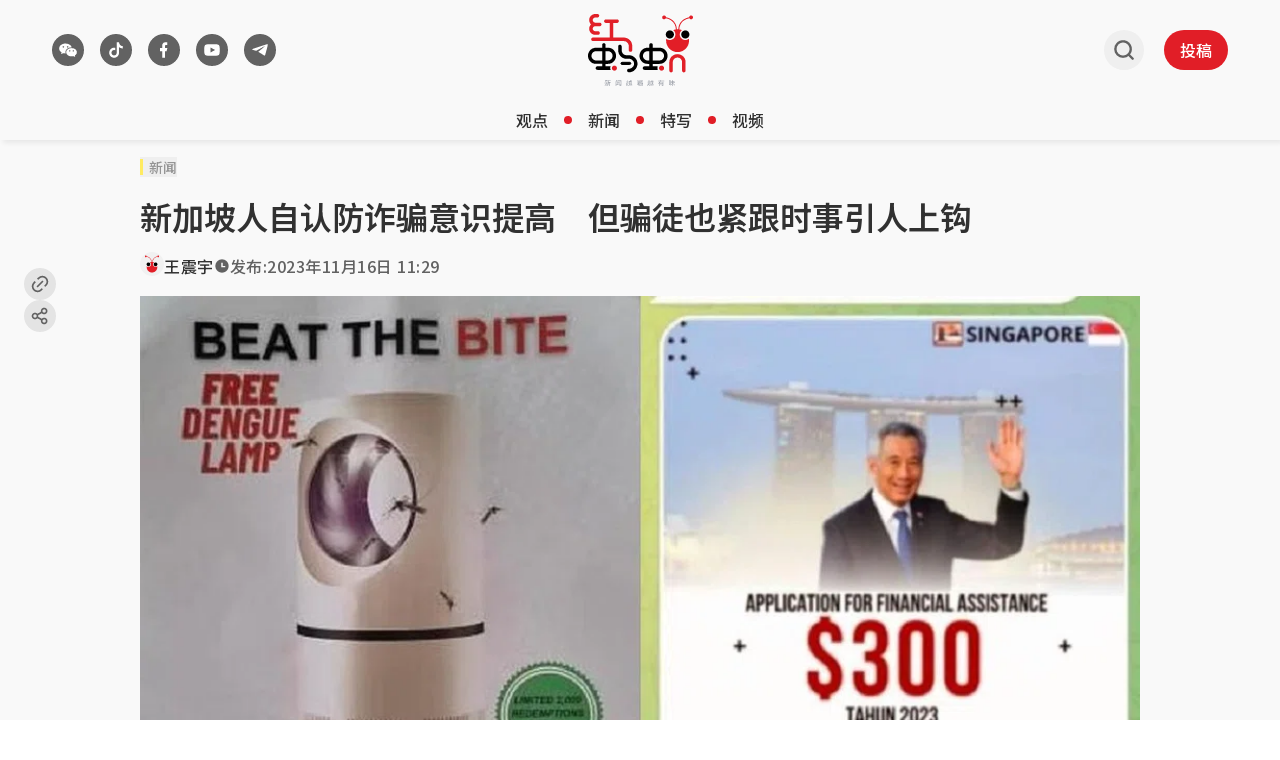

--- FILE ---
content_type: text/html; charset=utf-8
request_url: https://www.google.com/recaptcha/api2/aframe
body_size: 269
content:
<!DOCTYPE HTML><html><head><meta http-equiv="content-type" content="text/html; charset=UTF-8"></head><body><script nonce="IGz45CqKE0048Fh_GlXDTQ">/** Anti-fraud and anti-abuse applications only. See google.com/recaptcha */ try{var clients={'sodar':'https://pagead2.googlesyndication.com/pagead/sodar?'};window.addEventListener("message",function(a){try{if(a.source===window.parent){var b=JSON.parse(a.data);var c=clients[b['id']];if(c){var d=document.createElement('img');d.src=c+b['params']+'&rc='+(localStorage.getItem("rc::a")?sessionStorage.getItem("rc::b"):"");window.document.body.appendChild(d);sessionStorage.setItem("rc::e",parseInt(sessionStorage.getItem("rc::e")||0)+1);localStorage.setItem("rc::h",'1768596507344');}}}catch(b){}});window.parent.postMessage("_grecaptcha_ready", "*");}catch(b){}</script></body></html>

--- FILE ---
content_type: application/javascript; charset=utf-8
request_url: https://fundingchoicesmessages.google.com/f/AGSKWxU8pm-GEQ_0Ew5-KsCPUFthO_B28vQdPagi5XEsfm5wGP7Lv_Rizp_3yKUQZzmMvdXWnSo5JNAoSVt_RzVtMsXIOuAwUYoyJTWvjpnwb0qj46_RflTYYqrjuy-UGRA-3QwXnyxO0gCi8bm8EGYiOIg3TYrm_TK6ntYKywkJsJ3UvVi07B5SgEvi22WH/_.468x60//adscale./ajax/ads_/ads.js._floating_ad_
body_size: -1290
content:
window['a0b78b5d-b3a0-4324-974d-825bb140c848'] = true;